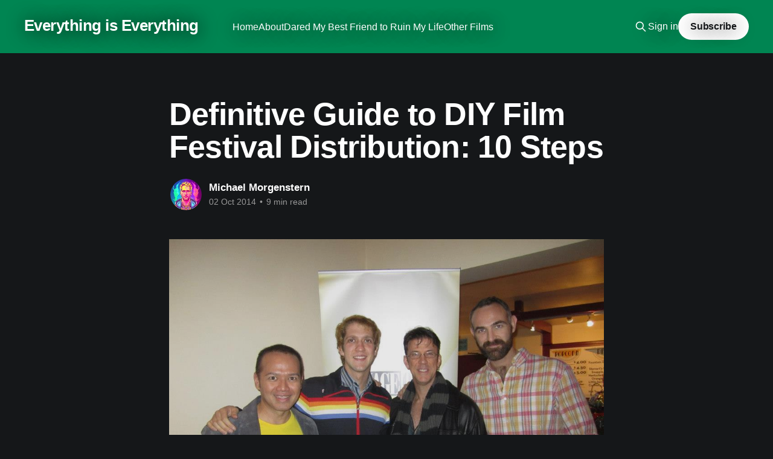

--- FILE ---
content_type: text/html; charset=utf-8
request_url: https://everythingiseverything.com/definitive-guide-diy-film-festival-distribution-10-steps/
body_size: 11904
content:
<!DOCTYPE html>
<html lang="en" class="dark-mode">
<head>

    <title>Definitive Guide to DIY Film Festival Distribution: 10 Steps</title>
    <meta charset="utf-8" />
    <meta http-equiv="X-UA-Compatible" content="IE=edge" />
    <meta name="HandheldFriendly" content="True" />
    <meta name="viewport" content="width=device-width, initial-scale=1.0" />
    
    <link rel="preload" as="style" href="https://everythingiseverything.com/assets/built/screen.css?v=7695676d78" />
    <link rel="preload" as="script" href="https://everythingiseverything.com/assets/built/casper.js?v=7695676d78" />

    <link rel="stylesheet" type="text/css" href="https://everythingiseverything.com/assets/built/screen.css?v=7695676d78" />

    <link rel="canonical" href="https://everythingiseverything.com/definitive-guide-diy-film-festival-distribution-10-steps/">
    <meta name="referrer" content="no-referrer-when-downgrade">
    
    <meta property="og:site_name" content="Everything is Everything">
    <meta property="og:type" content="article">
    <meta property="og:title" content="Definitive Guide to DIY Film Festival Distribution: 10 Steps">
    <meta property="og:description" content="Cross-posted with Huffington Post.


I was at a San Francisco Film Society party last night speaking to someone who had just had to do a festival distribution for a friend’s short film. “It’s hard!” they said, and I found myself commiserating. Putting a film out there through the">
    <meta property="og:url" content="https://everythingiseverything.com/definitive-guide-diy-film-festival-distribution-10-steps/">
    <meta property="og:image" content="https://everythingiseverything.com/content/images/2022/12/581621_10151213446931100_206422380_n.jpg">
    <meta property="article:published_time" content="2014-10-02T18:23:56.000Z">
    <meta property="article:modified_time" content="2023-01-07T01:45:00.000Z">
    
    <meta property="article:publisher" content="https://www.facebook.com/ghost">
    <meta property="article:author" content="https://www.facebook.com/michael.morgenstern">
    <meta name="twitter:card" content="summary_large_image">
    <meta name="twitter:title" content="Definitive Guide to DIY Film Festival Distribution: 10 Steps">
    <meta name="twitter:description" content="Cross-posted with Huffington Post.


I was at a San Francisco Film Society party last night speaking to someone who had just had to do a festival distribution for a friend’s short film. “It’s hard!” they said, and I found myself commiserating. Putting a film out there through the">
    <meta name="twitter:url" content="https://everythingiseverything.com/definitive-guide-diy-film-festival-distribution-10-steps/">
    <meta name="twitter:image" content="https://everythingiseverything.com/content/images/2022/12/581621_10151213446931100_206422380_n.jpg">
    <meta name="twitter:label1" content="Written by">
    <meta name="twitter:data1" content="Michael Morgenstern">
    <meta name="twitter:label2" content="Filed under">
    <meta name="twitter:data2" content="">
    <meta name="twitter:site" content="@ghost">
    <meta name="twitter:creator" content="@mikemorgenstern">
    <meta property="og:image:width" content="960">
    <meta property="og:image:height" content="720">
    
    <script type="application/ld+json">
{
    "@context": "https://schema.org",
    "@type": "Article",
    "publisher": {
        "@type": "Organization",
        "name": "Everything is Everything",
        "url": "https://everythingiseverything.com/",
        "logo": {
            "@type": "ImageObject",
            "url": "https://everythingiseverything.com/favicon.ico",
            "width": 48,
            "height": 48
        }
    },
    "author": {
        "@type": "Person",
        "name": "Michael Morgenstern",
        "image": {
            "@type": "ImageObject",
            "url": "https://everythingiseverything.com/content/images/2022/12/318334947_10103079788910141_1032913643798684615_n.jpg",
            "width": 1024,
            "height": 1024
        },
        "url": "https://everythingiseverything.com/author/michael/",
        "sameAs": [
            "https://www.facebook.com/michael.morgenstern",
            "https://x.com/mikemorgenstern"
        ]
    },
    "headline": "Definitive Guide to DIY Film Festival Distribution: 10 Steps",
    "url": "https://everythingiseverything.com/definitive-guide-diy-film-festival-distribution-10-steps/",
    "datePublished": "2014-10-02T18:23:56.000Z",
    "dateModified": "2023-01-07T01:45:00.000Z",
    "image": {
        "@type": "ImageObject",
        "url": "https://everythingiseverything.com/content/images/2022/12/581621_10151213446931100_206422380_n.jpg",
        "width": 960,
        "height": 720
    },
    "description": "Cross-posted with Huffington Post.\n\n\nI was at a San Francisco Film Society party last night speaking to someone who had just had to do a festival distribution for a friend’s short film. “It’s hard!” they said, and I found myself commiserating. Putting a film out there through the festival circuit is labyrinthine, and way more work than it really has any right to be. I’ve done it twice, putting Shabbat Dinner (2012) to 55+ festivals and Lily in the Grinder (2014) through nine so far, and as I was",
    "mainEntityOfPage": "https://everythingiseverything.com/definitive-guide-diy-film-festival-distribution-10-steps/"
}
    </script>

    <meta name="generator" content="Ghost 6.13">
    <link rel="alternate" type="application/rss+xml" title="Everything is Everything" href="https://everythingiseverything.com/rss/">
    <script defer src="https://cdn.jsdelivr.net/ghost/portal@~2.56/umd/portal.min.js" data-i18n="true" data-ghost="https://everythingiseverything.com/" data-key="fa6fd29c776e40013e30621ee0" data-api="https://everything-is-everything.ghost.io/ghost/api/content/" data-locale="en" crossorigin="anonymous"></script><style id="gh-members-styles">.gh-post-upgrade-cta-content,
.gh-post-upgrade-cta {
    display: flex;
    flex-direction: column;
    align-items: center;
    font-family: -apple-system, BlinkMacSystemFont, 'Segoe UI', Roboto, Oxygen, Ubuntu, Cantarell, 'Open Sans', 'Helvetica Neue', sans-serif;
    text-align: center;
    width: 100%;
    color: #ffffff;
    font-size: 16px;
}

.gh-post-upgrade-cta-content {
    border-radius: 8px;
    padding: 40px 4vw;
}

.gh-post-upgrade-cta h2 {
    color: #ffffff;
    font-size: 28px;
    letter-spacing: -0.2px;
    margin: 0;
    padding: 0;
}

.gh-post-upgrade-cta p {
    margin: 20px 0 0;
    padding: 0;
}

.gh-post-upgrade-cta small {
    font-size: 16px;
    letter-spacing: -0.2px;
}

.gh-post-upgrade-cta a {
    color: #ffffff;
    cursor: pointer;
    font-weight: 500;
    box-shadow: none;
    text-decoration: underline;
}

.gh-post-upgrade-cta a:hover {
    color: #ffffff;
    opacity: 0.8;
    box-shadow: none;
    text-decoration: underline;
}

.gh-post-upgrade-cta a.gh-btn {
    display: block;
    background: #ffffff;
    text-decoration: none;
    margin: 28px 0 0;
    padding: 8px 18px;
    border-radius: 4px;
    font-size: 16px;
    font-weight: 600;
}

.gh-post-upgrade-cta a.gh-btn:hover {
    opacity: 0.92;
}</style>
    <script defer src="https://cdn.jsdelivr.net/ghost/sodo-search@~1.8/umd/sodo-search.min.js" data-key="fa6fd29c776e40013e30621ee0" data-styles="https://cdn.jsdelivr.net/ghost/sodo-search@~1.8/umd/main.css" data-sodo-search="https://everything-is-everything.ghost.io/" data-locale="en" crossorigin="anonymous"></script>
    
    <link href="https://everythingiseverything.com/webmentions/receive/" rel="webmention">
    <script defer src="/public/cards.min.js?v=7695676d78"></script>
    <link rel="stylesheet" type="text/css" href="/public/cards.min.css?v=7695676d78">
    <script defer src="/public/member-attribution.min.js?v=7695676d78"></script><style>:root {--ghost-accent-color: #008552;}</style>
    <!-- Google tag (gtag.js) -->
<script async src="https://www.googletagmanager.com/gtag/js?id=G-2GGPVD6ZLN"></script>
<script>
  window.dataLayer = window.dataLayer || [];
  function gtag(){dataLayer.push(arguments);}
  gtag('js', new Date());

  gtag('config', 'G-2GGPVD6ZLN');
</script>

<style>

    .site-header-inner {
            text-shadow: 2px 2px 8px rgb(0 0 0 / 70%);
    }
    
    .site-description, .has-cover .site-header-content.left-aligned :is(.site-logo,.site-title)+.site-description {
        max-width: 100%;
        font-size: 2rem;
        font-weight: bold;
        margin-top: 9px;
    }
    
    @media (max-width: 767px) {
        .site-description {
            font-size: 1.35rem !important;
        }
        .site-title {
            font-size: 2.8rem !important;
        }
    }
    
    .has-cover .site-header-content.left-aligned {
            padding-bottom: 16px;
    }
    
    .gh-head {
        text-shadow: 1px 1px 30px rgb(0 0 0);
    }
    
    .tag-hash-nofeature .article-image {
         display:none;
    }
    
</style>

</head>
<body class="post-template tag-hash-import-2022-12-24-21-15 tag-hash-import-2022-12-27-15-02 tag-hash-admin is-head-left-logo has-cover">
<div class="viewport">

    <header id="gh-head" class="gh-head outer">
        <div class="gh-head-inner inner">
            <div class="gh-head-brand">
                <a class="gh-head-logo no-image" href="https://everythingiseverything.com">
                        Everything is Everything
                </a>
                <button class="gh-search gh-icon-btn" aria-label="Search this site" data-ghost-search><svg xmlns="http://www.w3.org/2000/svg" fill="none" viewBox="0 0 24 24" stroke="currentColor" stroke-width="2" width="20" height="20"><path stroke-linecap="round" stroke-linejoin="round" d="M21 21l-6-6m2-5a7 7 0 11-14 0 7 7 0 0114 0z"></path></svg></button>
                <button class="gh-burger" aria-label="Main Menu"></button>
            </div>

            <nav class="gh-head-menu">
                <ul class="nav">
    <li class="nav-home"><a href="https://everythingiseverything.com/">Home</a></li>
    <li class="nav-about"><a href="https://everythingiseverything.com/about/">About</a></li>
    <li class="nav-dared-my-best-friend-to-ruin-my-life"><a href="https://daredmybestfriend.com/">Dared My Best Friend to Ruin My Life</a></li>
    <li class="nav-other-films"><a href="https://everythingisfilm.com/">Other Films</a></li>
</ul>

            </nav>

            <div class="gh-head-actions">
                    <button class="gh-search gh-icon-btn" aria-label="Search this site" data-ghost-search><svg xmlns="http://www.w3.org/2000/svg" fill="none" viewBox="0 0 24 24" stroke="currentColor" stroke-width="2" width="20" height="20"><path stroke-linecap="round" stroke-linejoin="round" d="M21 21l-6-6m2-5a7 7 0 11-14 0 7 7 0 0114 0z"></path></svg></button>
                    <div class="gh-head-members">
                                <a class="gh-head-link" href="#/portal/signin" data-portal="signin">Sign in</a>
                                <a class="gh-head-button" href="#/portal/signup" data-portal="signup">Subscribe</a>
                    </div>
            </div>
        </div>
    </header>

    <div class="site-content">
        



<main id="site-main" class="site-main">
<article class="article post tag-hash-import-2022-12-24-21-15 tag-hash-import-2022-12-27-15-02 tag-hash-admin image-small">

    <header class="article-header gh-canvas">

        <div class="article-tag post-card-tags">
        </div>

        <h1 class="article-title">Definitive Guide to DIY Film Festival Distribution: 10 Steps</h1>


        <div class="article-byline">
        <section class="article-byline-content">

            <ul class="author-list instapaper_ignore">
                <li class="author-list-item">
                    <a href="/author/michael/" class="author-avatar" aria-label="Read more of Michael Morgenstern">
                        <img class="author-profile-image" src="/content/images/size/w100/2022/12/318334947_10103079788910141_1032913643798684615_n.jpg" alt="Michael Morgenstern" />
                    </a>
                </li>
            </ul>

            <div class="article-byline-meta">
                <h4 class="author-name"><a href="/author/michael/">Michael Morgenstern</a></h4>
                <div class="byline-meta-content">
                    <time class="byline-meta-date" datetime="2014-10-02">02 Oct 2014</time>
                        <span class="byline-reading-time"><span class="bull">&bull;</span> 9 min read</span>
                </div>
            </div>

        </section>
        </div>

            <figure class="article-image">
                <img
                    srcset="/content/images/size/w300/2022/12/581621_10151213446931100_206422380_n.jpg 300w,
                            /content/images/size/w600/2022/12/581621_10151213446931100_206422380_n.jpg 600w,
                            /content/images/size/w1000/2022/12/581621_10151213446931100_206422380_n.jpg 1000w,
                            /content/images/size/w2000/2022/12/581621_10151213446931100_206422380_n.jpg 2000w"
                    sizes="(min-width: 1400px) 1400px, 92vw"
                    src="/content/images/size/w2000/2022/12/581621_10151213446931100_206422380_n.jpg"
                    alt="Definitive Guide to DIY Film Festival Distribution: 10 Steps"
                />
                    <figcaption>Hanging out with Michael Gamilla, Pat Dwyer, and Aaron Tone at the Rochester Film Festival</figcaption>
            </figure>

    </header>

    <section class="gh-content gh-canvas">
        <!--kg-card-begin: html--><p><em>Cross-posted with <a href="http://www.huffingtonpost.com/michael-morgenstern/film-festival-distribution-guide_b_5922518.html?ref=everythingiseverything.com">Huffington Post</a>.</em></p>
<p>I was at a San Francisco Film Society party last night speaking to someone who had just had to do a festival distribution for a friend&#8217;s short film. &#8220;It&#8217;s hard!&#8221; they said, and I found myself commiserating. Putting a film out there through the festival circuit is labyrinthine, and way more work than it really has any right to be. I&#8217;ve done it twice, putting <a href="http://shabbatdinnerfilm.com/?ref=everythingiseverything.com">Shabbat Dinner</a> (2012) to 55+ festivals and <a href="http://lilyinthegrinder.com/?ref=everythingiseverything.com">Lily in the Grinder</a> (2014) through nine so far, and as I was speaking to this new friend I realized that I have a ton of information to convey that will be helpful to people going through this process for the first time.</p>
<p>Before we begin, two notes: first, the best festival plan for you might be to distribute it on YouTube for free. It&#8217;s hard to argue with this as a way to get your film out there: Shabbat Dinner was seen by about 5,000 people in all 55 film festivals, and then hit 100,000 in just a few months of a YouTube release. Some fests will accept your film, some won&#8217;t. The upside of a festival run is that you get to GO TO FESTIVALS, which is where I&#8217;ve met most of the great filmmakers I know now. Second, be sure to budget a good amount of money for this, between $400-1400 depending on how you do it. It&#8217;s really, cripplingly expensive (see the first note.)</p>
<p>So here&#8217;s a step-by-step process of things you should do for your film. This should apply to features as well as shorts. Please share yours in the comments and I will update the list!</p>
<ol>
<li style="margin-top: 10px;"><b>Build a plan and a timeline.</b> Many first- and second-tier festivals want to be among the first to pick up a short film, so choose your first few festivals carefully. They will set the trajectory of your film in the eyes of other festivals, potential audience members, and industry folk. Also, acceptance into a major film festival (Sundance, Tribeca, Toronto, or Frameline/Outfest for LGBT films) will automatically send dozens of smaller fests knocking at your door and offering you free entry — already having their attention and not paying those fees is *huge*!
<div style="margin-top: 10px;">Note that Sundance doesn&#8217;t care if your film is a few years old, but it&#8217;s still nice to premiere there if you have the option.</div>
<div style="margin-top: 10px;">Good resources: <a href="http://www.moviemaker.com/archives/festivals/50-film-festivals-worth-the-entry-fee-2014/?ref=everythingiseverything.com">Moviemaker&#8217;s 50 Film Festivals Worth the Entry Fee</a>, and your own Googling. Yes, apply to Sundance, but also look for the smaller festivals that will be a perfect fit for your film. Search for festivals that cater to your genre. Don&#8217;t ignore Europe, Asia, South America.</div>
<div style="margin-top: 10px;">*Pick a lot of festivals — you will be rejected by 2/3 to 90% of these!*</div>
</li>
<li style="margin-top: 10px;"><b>Make a spreadsheet.</b> I put the festival&#8217;s name, location, submission date (there are usually several submission dates, pick the one you want to aim for), festival dates, who my contact is, and their phone number. The first column is &#8220;status&#8221; which is usually either &#8220;contacted&#8221;, &#8220;submit now!&#8221;, &#8220;submitted&#8221;, &#8220;accepted&#8221;, or &#8220;rejected&#8221;. I use <a href="https://support.office.com/en-US/Article/Use-a-formula-to-apply-conditional-formatting-fed60dfa-1d3f-4e13-9ecb-f1951ff89d7f?ui=en-US&rs=en-US&ad=US&ref=everythingiseverything.com">conditional formatting</a> to highlight this column in different colors depending on what&#8217;s in there.
<div style="margin-top: 10px;">Don&#8217;t worry about keeping this neat and tidy, it&#8217;s not worth the work. If you get an email from someone and apply to a festival by replying to that email, jump into your spreadsheet and add a row for the festival with the word &#8220;submitted&#8221; and be done with it. You can fill out details later. It&#8217;s only useful if it&#8217;s useful to you.</div>
</li>
<li style="margin-top: 10px;"><b>Film deliverables. Make several versions of your film:</b>
<div style="margin-top: 10px;">&#8211; Quicktime h.264, full quality. I suggest about 5 megabits per second. Encode it with your video editing program, and leave about 5 seconds of black in the front.</div>
<div style="margin-top: 10px;">&#8211; Quicktime Prores (422 is probably good enough)</div>
<div style="margin-top: 10px;">&#8211; The same two as above for your trailer</div>
<div style="margin-top: 10px;">&#8211; Screener video (details below.) No black in the beginning of the video.</div>
<p>For Lily in the Grinder I made a &#8220;festival version&#8221; and an &#8220;internet version&#8221; — the former says &#8220;Watch again at lilyinthegrinder.com&#8221; above the credits. I also made a Concert Edition with no dialogue, which I had to export in both ProRes and h.264.</p>
<div style="margin-top: 10px;">&#8211; DVD: use DVD Studio Pro or Titanium Toast to make an autoplaying DVD. In the past I made two versions, one with a screener watermark and the other without, but these days most of your screeners will be online so it&#8217;s not really worth it. *Make a DVD image file and keep it with your other deliverables, so you can make more or send it over the internet.*</div>
<div style="margin-top: 10px;">&#8211; Blu-Ray: I use Toast Titanium to make a Blu-Ray, and then bought <a href="http://www.amazon.com/Samsung-SE-506CB-RSBD-Blu-ray-External/dp/B00JJGFRIQ/ref=dp_ob_title_ce?ref=everythingiseverything.com">this external DVD/Blu-Ray writer</a> to burn them.</div>
<div style="margin-top: 10px;">A note about deliverables: you may be asked to provide an HDCAM, DCP, or other formats. They are uncommon enough these days that I wouldn&#8217;t worry about them until you are asked.</div>
<div style="margin-top: 10px;">Another note: I got a printer that prints onto blank DVDs for $100, which is nice when you are making only a few and want them to have fancy art on them.</div>
</li>
<li style="margin-top: 10px;"><b>Other deliverables. Do all of these before you begin your film festival submission process and your life will be much easier. Most of the pain in filling out the forms is having to recreate this work:</b>
<div style="margin-top: 10px;">a) A private, password-protected Vimeo link to your film: I encode my film with the word &#8220;TEST SCREENER&#8221; on it in light letters, mostly to require a festival to notify me when they want to screen the film. You&#8217;ll be sending this link to hundreds of people, any of whom can grab the film, so I recommend this. Use <a href="https://vimeo.com/plus?ref=everythingiseverything.com">Vimeo Plus</a> ($10/month) or an <a href="https://support.google.com/youtube/answer/157177?hl=en&ref=everythingiseverything.com">unlisted YouTube video</a>. People like the feeling of a password and it is industry standard, which some people care about, but in the end both are pretty easy to share. (Side note: I&#8217;d love to make a product that works better than Vimeo and tells you who has watched your film, whether they watched the whole thing, etc.)</div>
<div style="margin-top: 10px;">b) A document with a bunch of details about your film:</div>
<div style="margin-top: 10px;">&#8211; contact information</div>
<div>&#8211; title, length, shooting format (camera/file type), formats available, website, social media URLs, shooting location</div>
<div>&#8211; logline (1-2 sentences describing what the film is about)</div>
<div>&#8211; short synopsis (200 words), medium synopsis (paragraph or two)</div>
<div>&#8211; your bio</div>
<div>&#8211; director&#8217;s statement (if they want to quote you on the film, or something. try not to sound pretentious.)</div>
<div>&#8211; full list of film&#8217;s credits</div>
<div>I call this document &#8220;Lily in the Grinder &#8211; Synopsis Summary Statement Credits.pdf&#8221; — make it look pretty.</div>
<div style="margin-top: 10px;">While you&#8217;re at it, I would write out a few sample emails. Your goal is to get good at describing exactly what is compelling about your film in a few sentences.</div>
<div style="margin-top: 10px;">c) 2-5 still images from the film, in highest resolution JPEG</div>
<div style="margin-top: 10px;">d) The film&#8217;s poster, high enough quality to reprint. You might want a version with space on the bottom for a screening date. Spoiler alert: at most one festival will use this. It&#8217;s still cool to have.</div>
<div style="margin-top: 10px;">e) Your headshot/photo</div>
<div style="margin-top: 10px;">b+c+d+e are your presskit, along with any supplemental video you want to share. Here, <a href="http://lilyinthegrinder.com/lily-presskit.zip?ref=everythingiseverything.com">take a look at mine!</a></div>
</li>
<li style="margin-top: 10px;"><b>Make a Dropbox folder. Put your film, trailer, and presskit (in folder form, but also in .zip form) into one Dropbox folder. There you go — now you have a SINGLE LINK to send people any time they ask you for anything.</b></li>
<li style="margin-top: 10px;"><b>If your film is LGBT or experimental, check out the <a href="http://www.cfmdc.org/?ref=everythingiseverything.com">CFMDC</a>. For a one-time fee, they will distribute it to festivals for you, only the ones that pay screening fees, and get you a screening fee. They are also really nice and Canadian.</b></li>
<li style="margin-top: 10px;"><b>Make an account on <a href="withoutabox.com">Withoutabox</a></b>, a site that allows you to easily drain your bank account and submit to several festivals. Create your project (aren&#8217;t you glad you wrote all those things out earlier?) and upload your film as a private screener. I also make an account on <a href="filmfreeway.com">FilmFreeway</a> and <a href="http://www.shortfilmdepot.com/?ref=everythingiseverything.com">Shortfilmdepot</a>.
<div style="margin-top: 10px;">A few notes: festivals hate Withoutabox, but it&#8217;s still the biggest and best. The quality of your video screener is terrible, but it&#8217;s FAR more convenient than mailing out the film every time you send it. Gah.</div>
</li>
<li style="margin-top: 10px;"><b>Now it&#8217;s time to approach film festivals.</b> When working on films with a very low budget, I always ask for fee waivers (with a polite phone call and my two-sentence description of the film.) Some festivals will say no or even be offended. My opinion: charging poor filmmakers over $20 to submit a short film, for which they are overwhelmingly likely to be rejected, is just wrong. If you can&#8217;t make your money on ticket sales, advertising, and bigger budget films, don&#8217;t bleed young filmmakers dry on hope.
<div style="margin-top: 10px;">If you have any connections to anyone at the festival, use them! Nepotism abounds in this process, unfortunately. As for reaching out personally, I&#8217;ve heard mixed opinions on this. Some festival programmers really appreciate a blind email or phone call, with a personal note, a quick description of your film, and a vimeo link. It might cut through the noise. Other programmers, though, find it annoying. Use your judgment, and if you really care about a festival I think it pays to be persistent.</div>
<div style="margin-top: 10px;">Keep diligent track of which festivals you have submitted to. Every few months, go back to your spreadsheet and submit to more. You&#8217;ll get rejected by most of these, so prepare for practice in letting things go! Shabbat Dinner was in 55 fests but probably rejected by 120 more.</div>
</li>
<li style="margin-top: 10px;"><b>Wait to hear back / keep checking!</b> You sorted that spreadsheet in date order, right? Every once in a while, take a look at the festivals that are two months out and search their websites. Sometimes the smaller festivals forget to tell you you&#8217;re in, even if they desperately need your DVD!
<div style="margin-top: 10px;">Ask for a screening fee. Remember that these festivals are usually run by a very small amount of passionate, overworked individuals. They are taking a LOT of their time to watch your films, and they sincerely want to program more than the amount of slots they have. Empathize. Be nice.</div>
</li>
<li style="margin-top: 10px;"><b>Put your film on the internet yourself.</b> As I said earlier, you can reach a bigger audience online, but you can be sacrificing the possibility of having a good festival run. I recommend waiting until you have a few acceptances under your belt. You can check out my post, <a href="https://everythingiseverything.com/2014/ten-things-i-did-to-distribute-shabbat-dinner/">Ten things I did to distribute Shabbat Dinner</a>, for some additional tips.
<div style="margin-top: 10px;">There&#8217;s a few ways to do this:</div>
<div style="margin-top: 10px;">&#8211; YouTube/Vimeo. There&#8217;s no arguing with free. You&#8217;ve already sunk so much time into your film, you&#8217;re probably not going to make any money off it, so let&#8217;s get some exposure. Do a promotional campaign along with this release and try to get on things like Vimeo Staff Picks or Short of the Week. Personally I prefer YouTube because they make it easier for people to discover your film (plus Vimeo has this idiotic thing where they make you choose whether to show your film in 720p or 1080p, where YouTube serves the version that is correct for the user.)- Roll your own website. I did that for both films, building a paywall for Lily in the Grinder that has encouraged people to share the film ($4 to watch it, free if you share it on Facebook.) It&#8217;s like building your theater and choosing exactly how you want the film to be experienced, and you should do it even if your film is up on YouTube (just embed it!)</div>
<div style="margin-top: 10px;">&#8211; Community video sites: <a href="seedandspark.com">Seed&amp;Spark</a>, <a href="fandor.com">Fandor</a>, Wolfe, TLA, Distrify, Vimeo on demand. Smaller video sharing sites will curate your film, put it out to audiences, and get excited about it. I love Seed&amp;Spark and Fandor because they are great people.</div>
<div style="margin-top: 10px;">&#8211; The behemoths: Amazon, Google Play, iTunes. Quiver Digital will (for $400 a pop) put your film on iTunes, Google Play, and Amazon. You can get your film on Amazon for free through their company <a href="createspace.com">Createspace</a>, which also lets you build a physical DVD package that is assembled one-off as people order it: no need to worry about inventory. There are other aggregators as well, but I liked Quiver.</div>
<div>The catch with the sites in these two sections is that you can&#8217;t have your film out there for free *and* sell it. Which route you choose is up to you: my general formula is to release it on all these sites a few months into the festival run, and then put it out for free about two years later&#8230;but there&#8217;s a huge argument for free.</div>
</li>
</ol>
<p>Through this process it&#8217;s very easy to get sidelined and pulled away from working on your next film — if you&#8217;re looking for distraction from thinking about the next thing, the festival submission process is about as good a distraction as anyone could invent, which is a good reason to do all the work up-front as I suggest here. I&#8217;ve had a few interns help out with the process over the years, which has been invaluable.</p>
<p>And have fun at the film festivals! They are a great opportunity to meet people and build an audience for your work. It&#8217;s a huge world out there, and some small segment of it really, really wants to watch your movie!</p>
<!--kg-card-end: html--><figure class="kg-card kg-image-card kg-card-hascaption"><a href="https://lilyinthegrinder.com/?ref=everythingiseverything.com"><img src="https://everythingiseverything.com/content/images/wordpress/2014/10/album-art-1024.jpg" class="kg-image" alt loading="lazy"></a><figcaption>Album art for Lily in the Grinder</figcaption></figure>
    </section>


</article>
</main>

    <section class="footer-cta outer">
        <div class="inner">
            <h2 class="footer-cta-title">Sign up for more like this.</h2>
            <a class="footer-cta-button" href="#/portal" data-portal>
                <div class="footer-cta-input">Enter your email</div>
                <span>Subscribe</span>
            </a>
        </div>
    </section>



            <aside class="read-more-wrap outer">
                <div class="read-more inner">
                        
<article class="post-card post">

    <a class="post-card-image-link" href="/i-carry-it-now-khalil-gibran-on-burning-man/">

        <img class="post-card-image"
            srcset="/content/images/size/w300/2025/07/I-Carry-It-Now.png 300w,
                    /content/images/size/w600/2025/07/I-Carry-It-Now.png 600w,
                    /content/images/size/w1000/2025/07/I-Carry-It-Now.png 1000w,
                    /content/images/size/w2000/2025/07/I-Carry-It-Now.png 2000w"
            sizes="(max-width: 1000px) 400px, 800px"
            src="/content/images/size/w600/2025/07/I-Carry-It-Now.png"
            alt="I Carry It Now: Khalil Gibran on Burning Man"
            loading="lazy"
        />


    </a>

    <div class="post-card-content">

        <a class="post-card-content-link" href="/i-carry-it-now-khalil-gibran-on-burning-man/">
            <header class="post-card-header">
                <div class="post-card-tags">
                </div>
                <h2 class="post-card-title">
                    I Carry It Now: Khalil Gibran on Burning Man
                </h2>
            </header>
                <div class="post-card-excerpt">I&#39;ve been enjoying asking ChatGPT to speak as chapters in existing books. Here I asked it to speak in the language of Khalil Gibran as a chapter of The Prophet — one of my favorite books.

I asked it to describe the experience of Burning Man and gave it</div>
        </a>

        <footer class="post-card-meta">
            <time class="post-card-meta-date" datetime="2025-07-21">21 Jul 2025</time>
                <span class="post-card-meta-length">3 min read</span>
        </footer>

    </div>

</article>
                        
<article class="post-card post">

    <a class="post-card-image-link" href="/moving-through-climate-grief/">

        <img class="post-card-image"
            srcset="/content/images/size/w300/2023/09/motorcycle0_An_eyeball_dropping_a_single_tear_into_a_pool._Arou_f10c8a35-1311-464a-ac2d-b21a0eca6fe1-2.png 300w,
                    /content/images/size/w600/2023/09/motorcycle0_An_eyeball_dropping_a_single_tear_into_a_pool._Arou_f10c8a35-1311-464a-ac2d-b21a0eca6fe1-2.png 600w,
                    /content/images/size/w1000/2023/09/motorcycle0_An_eyeball_dropping_a_single_tear_into_a_pool._Arou_f10c8a35-1311-464a-ac2d-b21a0eca6fe1-2.png 1000w,
                    /content/images/size/w2000/2023/09/motorcycle0_An_eyeball_dropping_a_single_tear_into_a_pool._Arou_f10c8a35-1311-464a-ac2d-b21a0eca6fe1-2.png 2000w"
            sizes="(max-width: 1000px) 400px, 800px"
            src="/content/images/size/w600/2023/09/motorcycle0_An_eyeball_dropping_a_single_tear_into_a_pool._Arou_f10c8a35-1311-464a-ac2d-b21a0eca6fe1-2.png"
            alt="Moving Through Climate Grief"
            loading="lazy"
        />


    </a>

    <div class="post-card-content">

        <a class="post-card-content-link" href="/moving-through-climate-grief/">
            <header class="post-card-header">
                <div class="post-card-tags">
                </div>
                <h2 class="post-card-title">
                    Moving Through Climate Grief
                </h2>
            </header>
                <div class="post-card-excerpt">I&#39;d love to see more conversation about moving through the stages of climate grief.

We are all undergoing climate grief, and we will throughout our entire lives.

The five stages of grief (as coined by Dr. Elisabeth Kübler-Ross) are denial, anger, bargaining, depression, and acceptance. They don&#39;</div>
        </a>

        <footer class="post-card-meta">
            <time class="post-card-meta-date" datetime="2023-09-10">10 Sep 2023</time>
                <span class="post-card-meta-length">1 min read</span>
        </footer>

    </div>

</article>
                        
<article class="post-card post">

    <a class="post-card-image-link" href="/infopocalypse-1-trusting-institutions-again/">

        <img class="post-card-image"
            srcset="/content/images/size/w300/2023/05/Motorcycle_A_gleaming_newspaper_surrounded_by_chaos._Otherworld_bbb501c0-b5d1-4188-9833-07b67e3caf9d.jpeg 300w,
                    /content/images/size/w600/2023/05/Motorcycle_A_gleaming_newspaper_surrounded_by_chaos._Otherworld_bbb501c0-b5d1-4188-9833-07b67e3caf9d.jpeg 600w,
                    /content/images/size/w1000/2023/05/Motorcycle_A_gleaming_newspaper_surrounded_by_chaos._Otherworld_bbb501c0-b5d1-4188-9833-07b67e3caf9d.jpeg 1000w,
                    /content/images/size/w2000/2023/05/Motorcycle_A_gleaming_newspaper_surrounded_by_chaos._Otherworld_bbb501c0-b5d1-4188-9833-07b67e3caf9d.jpeg 2000w"
            sizes="(max-width: 1000px) 400px, 800px"
            src="/content/images/size/w600/2023/05/Motorcycle_A_gleaming_newspaper_surrounded_by_chaos._Otherworld_bbb501c0-b5d1-4188-9833-07b67e3caf9d.jpeg"
            alt="How We Can Adapt to the Infopocalypse 1: Trusting Institutions Again"
            loading="lazy"
        />


    </a>

    <div class="post-card-content">

        <a class="post-card-content-link" href="/infopocalypse-1-trusting-institutions-again/">
            <header class="post-card-header">
                <div class="post-card-tags">
                </div>
                <h2 class="post-card-title">
                    How We Can Adapt to the Infopocalypse 1: Trusting Institutions Again
                </h2>
            </header>
                <div class="post-card-excerpt">In this series, I explore various ways we can adapt to the coming onslaught of fake information and AI-generated content. Subscribe to my blog to get updates to the next ones!

In the early 2000&#39;s, the internet brought a radical shift in how we understood what was real.</div>
        </a>

        <footer class="post-card-meta">
            <time class="post-card-meta-date" datetime="2023-05-25">25 May 2023</time>
                <span class="post-card-meta-length">4 min read</span>
        </footer>

    </div>

</article>
                </div>
            </aside>



    </div>

    <footer class="site-footer outer">
        <div class="inner">
            <section class="copyright"><a href="https://everythingiseverything.com">Everything is Everything</a> &copy; 2026</section>
            <nav class="site-footer-nav">
                <ul class="nav">
    <li class="nav-sign-up"><a href="#/portal/">Sign up</a></li>
</ul>

            </nav>
            <div class="gh-powered-by"><a href="https://ghost.org/" target="_blank" rel="noopener">Powered by Ghost</a></div>
        </div>
    </footer>

</div>

    <div class="pswp" tabindex="-1" role="dialog" aria-hidden="true">
    <div class="pswp__bg"></div>

    <div class="pswp__scroll-wrap">
        <div class="pswp__container">
            <div class="pswp__item"></div>
            <div class="pswp__item"></div>
            <div class="pswp__item"></div>
        </div>

        <div class="pswp__ui pswp__ui--hidden">
            <div class="pswp__top-bar">
                <div class="pswp__counter"></div>

                <button class="pswp__button pswp__button--close" title="Close (Esc)"></button>
                <button class="pswp__button pswp__button--share" title="Share"></button>
                <button class="pswp__button pswp__button--fs" title="Toggle fullscreen"></button>
                <button class="pswp__button pswp__button--zoom" title="Zoom in/out"></button>

                <div class="pswp__preloader">
                    <div class="pswp__preloader__icn">
                        <div class="pswp__preloader__cut">
                            <div class="pswp__preloader__donut"></div>
                        </div>
                    </div>
                </div>
            </div>

            <div class="pswp__share-modal pswp__share-modal--hidden pswp__single-tap">
                <div class="pswp__share-tooltip"></div>
            </div>

            <button class="pswp__button pswp__button--arrow--left" title="Previous (arrow left)"></button>
            <button class="pswp__button pswp__button--arrow--right" title="Next (arrow right)"></button>

            <div class="pswp__caption">
                <div class="pswp__caption__center"></div>
            </div>
        </div>
    </div>
</div>
<script
    src="https://code.jquery.com/jquery-3.5.1.min.js"
    integrity="sha256-9/aliU8dGd2tb6OSsuzixeV4y/faTqgFtohetphbbj0="
    crossorigin="anonymous">
</script>
<script src="https://everythingiseverything.com/assets/built/casper.js?v=7695676d78"></script>
<script>
$(document).ready(function () {
    // Mobile Menu Trigger
    $('.gh-burger').click(function () {
        $('body').toggleClass('gh-head-open');
    });
    // FitVids - Makes video embeds responsive
    $(".gh-content").fitVids();
});
</script>

<script async src="{{asset '/content/files/2023/01/fslightbox.js'}}"></script>

<script>
const images = document.querySelectorAll('.kg-image-card img, .kg-gallery-card img');

// Lightbox function
images.forEach(function (image) {
  var wrapper = document.createElement('a');
  wrapper.setAttribute('data-no-swup', '');
  wrapper.setAttribute('data-fslightbox', '');
  wrapper.setAttribute('href', image.src);
  wrapper.setAttribute('aria-label', 'Click for Lightbox');
  image.parentNode.insertBefore(wrapper, image.parentNode.firstChild);
  wrapper.appendChild(image);
});

refreshFsLightbox();
</script>

</body>
</html>
